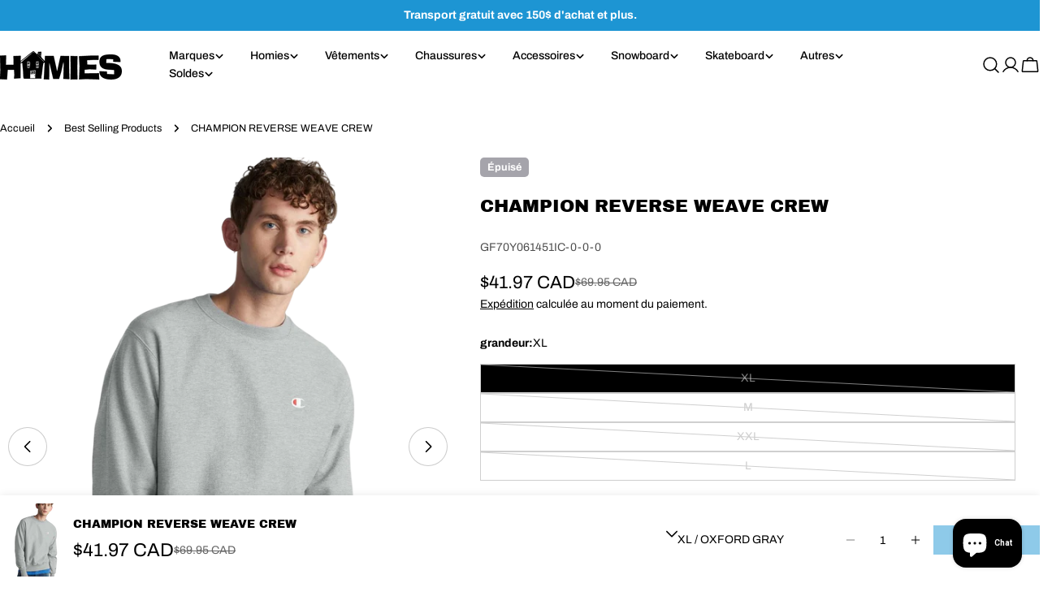

--- FILE ---
content_type: text/css
request_url: https://boutiquehomies.ca/cdn/shop/t/25/assets/boost-sd-custom.css?v=1769261396111
body_size: -656
content:
.boost-sd__product-image-img{object-fit:contain;background:transparent}
/*# sourceMappingURL=/cdn/shop/t/25/assets/boost-sd-custom.css.map?v=1769261396111 */


--- FILE ---
content_type: text/javascript
request_url: https://boutiquehomies.ca/cdn/shop/t/25/assets/product-share.js?v=137787694243731129911759339963
body_size: -378
content:
customElements.get("product-share")||customElements.define("product-share",class extends HTMLElement{constructor(){super(),this.elements={urlInput:this.querySelector("input")},this.urlToShare=this.elements.urlInput?this.elements.urlInput.value:document.location.href}connectedCallback(){this.abortController=new AbortController,this.btnCopy=this.querySelector(".btn-copy"),this.btnCopy&&this.btnCopy.addEventListener("click",this.copyToClipboard.bind(this),{signal:this.abortController.signal})}copyToClipboard(evt){evt.preventDefault(),navigator.clipboard.writeText(evt.target.previousElementSibling.value),this.btnCopy.classList.add("copied"),this.btnCopy.innerText=evt.target.dataset.copiedText}updateUrl(url){this.urlToShare=url,this.elements.urlInput.value=url}disconnectedCallback(){this.abortController.abort()}});
//# sourceMappingURL=/cdn/shop/t/25/assets/product-share.js.map?v=137787694243731129911759339963


--- FILE ---
content_type: text/javascript
request_url: https://boutiquehomies.ca/cdn/shop/t/25/assets/boost-sd-custom.js?v=1769261396111
body_size: -743
content:
//# sourceMappingURL=/cdn/shop/t/25/assets/boost-sd-custom.js.map?v=1769261396111


--- FILE ---
content_type: text/javascript; charset=utf-8
request_url: https://boutiquehomies.ca/products/champion-reverse-weave-crew-4.js
body_size: 2476
content:
{"id":6946464727247,"title":"CHAMPION REVERSE WEAVE CREW","handle":"champion-reverse-weave-crew-4","description":"\u003cp\u003e\u003cstrong\u003e\u003cimg alt=\"\" src=\"https:\/\/cdn.shopify.com\/s\/files\/1\/0601\/9704\/4431\/files\/2022_03_31_14_08_20_image_1280_720_480x480.png?v=1648750161\" width=\"201\" height=\"43\" data-mce-selected=\"1\"\u003e\u003c\/strong\u003e\u003c\/p\u003e\n\u003cp\u003e\u003cstrong\u003eLes CHAMPION REVERSE WEAVE CREW sont disponibles dans nos magasins HOMIES à Chicoutimi, Alma et en ligne.\u003c\/strong\u003e\u003c\/p\u003e\n\u003cp\u003eNous avons passé plus de 80 ans à perfectionner notre sweat-shirt original, et son style classique a le pouvoir de le prouver. Aujourd'hui, il règne en roi du sweat-shirt, aussi authentique dans la rue que dans les gradins. Les détails patrimoniaux comme notre coupe classique originale pour hommes, les panneaux latéraux extensibles emblématiques et la construction à double aiguille sont conçus pour résister à l'épreuve du temps. La polaire légendaire Reverse Weave est coupée sur le grain croisé pour résister au rétrécissement vertical, de sorte que la coupe reste fidèle. L'intérieur brossé doux vous garde à l'aise de l'échauffement d'entraînement aux week-ends.\u003c\/p\u003e\n\u003cul\u003e\n\u003cli\u003eCoupe unisexe classique pour hommes et panneaux latéraux extensibles côtelés pour plus de mobilité.\u003c\/li\u003e\n\u003cli\u003eLe molleton Reverse Weave est coupé sur le grain croisé pour résister au rétrécissement vertical.\u003c\/li\u003e\n\u003cli\u003ePoids lourd 12 oz. polaire avec un intérieur doux et brossé.\u003c\/li\u003e\n\u003cli\u003eCol ras du cou, poignets et taille côtelés extensibles robustes.\u003c\/li\u003e\n\u003cli\u003eConstruction à double aiguille partout.\u003c\/li\u003e\n\u003cli\u003eLogo C brodé sur la poitrine gauche. Patch logo C au poignet.\u003c\/li\u003e\n\u003cli\u003eComposition : corps : 12 oz 82 % coton \/ 18 % polyester ; corps gris oxford : 77 % coton\/23 % polyester ; corps argenté : 80 % coton\/20 % polyester ; corps granit : 66 % coton \/ 34 % polyester ; côtes : 78 % coton \/ 22 % polyester\u003c\/li\u003e\n\u003c\/ul\u003e\n\u003cp style=\"margin: 0cm 0cm 12.0pt 0cm;\"\u003e\u003cem\u003e\u003cb\u003e\u003cspan style=\"font-size: 10.5pt; font-family: 'Segoe UI',sans-serif; color: #212b36;\"\u003eEXPÉDITION : \u003c\/span\u003e\u003c\/b\u003e\u003c\/em\u003e\u003cem\u003e\u003cspan style=\"font-size: 10.5pt; font-family: 'Segoe UI',sans-serif; color: #212b36;\"\u003eDans les 24h du lundi au vendredi, au Canada. Il peut cependant prendre jusqu'à 4 jours avant que votre commande soit expédiée, si nous devons faire venir un article d'une autre succursale. Pour la livraison standard, il faut compter entre 3 et 5 jours ouvrables et 1 à 2 jours pour la livraison express. Boutique Homies n’est pas responsable des frais de dédouanement ou autres.\u003c\/span\u003e\u003c\/em\u003e\u003cspan style=\"font-size: 10.5pt; font-family: 'Segoe UI',sans-serif; color: #212b36;\"\u003e\u003c\/span\u003e\u003c\/p\u003e\n\u003cp style=\"margin: 0cm 0cm 12.0pt 0cm;\"\u003e\u003cem\u003e\u003cb\u003e\u003cspan style=\"font-size: 10.5pt; font-family: 'Segoe UI',sans-serif; color: #212b36;\"\u003eRETOUR : \u003c\/span\u003e\u003c\/b\u003e\u003c\/em\u003e\u003cem\u003e\u003cspan style=\"font-size: 10.5pt; font-family: 'Segoe UI',sans-serif; color: #212b36;\"\u003ePour qu’un retour soit accepté, la demande doit être faite dans les 15 jours suivants la date de réception de votre article à prix régulier uniquement. Tous les retours sont à vos frais, sauf s’il s’agit d’une erreur de notre part.  Les items doivent également être retournés dans leur emballage d’origine. Pour toutes autres questions, suivre le processus de retour disponible dans la section « \u003c\/span\u003e\u003c\/em\u003e\u003ca href=\"https:\/\/boutiquehomies.ca\/pages\/demande-de-retour\"\u003e\u003ci\u003e\u003cspan style=\"font-size: 10.5pt; font-family: 'Segoe UI',sans-serif;\"\u003eRetour \u0026amp; Garantie\u003c\/span\u003e\u003c\/i\u003e\u003c\/a\u003e\u003cem\u003e\u003cspan style=\"font-size: 10.5pt; font-family: 'Segoe UI',sans-serif; color: #212b36;\"\u003e » de notre site web.\u003c\/span\u003e\u003c\/em\u003e\u003cspan style=\"font-size: 10.5pt; font-family: 'Segoe UI',sans-serif; color: #212b36;\"\u003e\u003c\/span\u003e\u003c\/p\u003e","published_at":"2022-03-24T19:12:34-04:00","created_at":"2021-12-19T22:34:27-05:00","vendor":"CHAMPION","type":"","tags":["40ff","ATTR_SEASON_HOLIDAY 2024","CAT_HOMME","DEPT_CLOTHING","SUBDEPT_CREW NECK SWEATERS","VENDOR_CHAMPION"],"price":4197,"price_min":4197,"price_max":4197,"available":false,"price_varies":false,"compare_at_price":6995,"compare_at_price_min":6995,"compare_at_price_max":6995,"compare_at_price_varies":false,"variants":[{"id":41639077675215,"title":"XL \/ OXFORD GRAY","option1":"XL","option2":"OXFORD GRAY","option3":null,"sku":"GF70Y061451IC-0-0-0","requires_shipping":true,"taxable":true,"featured_image":null,"available":false,"name":"CHAMPION REVERSE WEAVE CREW - XL \/ OXFORD GRAY","public_title":"XL \/ OXFORD GRAY","options":["XL","OXFORD GRAY"],"price":4197,"weight":0,"compare_at_price":6995,"inventory_management":"shopify","barcode":"4848001365638","requires_selling_plan":false,"selling_plan_allocations":[]},{"id":41641270149327,"title":"M \/ OXFORD GRAY","option1":"M","option2":"OXFORD GRAY","option3":null,"sku":"GF70Y061451IC-0-0-0","requires_shipping":true,"taxable":true,"featured_image":null,"available":false,"name":"CHAMPION REVERSE WEAVE CREW - M \/ OXFORD GRAY","public_title":"M \/ OXFORD GRAY","options":["M","OXFORD GRAY"],"price":4197,"weight":0,"compare_at_price":6995,"inventory_management":"shopify","barcode":"4848001365652","requires_selling_plan":false,"selling_plan_allocations":[]},{"id":41641270182095,"title":"XXL \/ OXFORD GRAY","option1":"XXL","option2":"OXFORD GRAY","option3":null,"sku":"GF70Y061451IC-0-0-0","requires_shipping":true,"taxable":true,"featured_image":null,"available":false,"name":"CHAMPION REVERSE WEAVE CREW - XXL \/ OXFORD GRAY","public_title":"XXL \/ OXFORD GRAY","options":["XXL","OXFORD GRAY"],"price":4197,"weight":0,"compare_at_price":6995,"inventory_management":"shopify","barcode":"4848001365621","requires_selling_plan":false,"selling_plan_allocations":[]},{"id":41966139015375,"title":"L \/ OXFORD GRAY","option1":"L","option2":"OXFORD GRAY","option3":null,"sku":"GF70Y061451IC-0-0-0","requires_shipping":true,"taxable":true,"featured_image":null,"available":false,"name":"CHAMPION REVERSE WEAVE CREW - L \/ OXFORD GRAY","public_title":"L \/ OXFORD GRAY","options":["L","OXFORD GRAY"],"price":4197,"weight":0,"compare_at_price":6995,"inventory_management":"shopify","barcode":"4848001365645","requires_selling_plan":false,"selling_plan_allocations":[]}],"images":["\/\/cdn.shopify.com\/s\/files\/1\/0601\/9704\/4431\/files\/champion-reverse-weave-crewxl-670190.png?v=1742391384","\/\/cdn.shopify.com\/s\/files\/1\/0601\/9704\/4431\/products\/champion-reverse-weave-crewxl-320053.jpg?v=1686238537","\/\/cdn.shopify.com\/s\/files\/1\/0601\/9704\/4431\/products\/champion-reverse-weave-crewxl-398254.jpg?v=1686238537"],"featured_image":"\/\/cdn.shopify.com\/s\/files\/1\/0601\/9704\/4431\/files\/champion-reverse-weave-crewxl-670190.png?v=1742391384","options":[{"name":"grandeur","position":1,"values":["XL","M","XXL","L"]},{"name":"couleur","position":2,"values":["OXFORD GRAY"]}],"url":"\/products\/champion-reverse-weave-crew-4","media":[{"alt":"CHAMPION REVERSE WEAVE CREW - Boutique Homies","id":30045395812559,"position":1,"preview_image":{"aspect_ratio":0.788,"height":1600,"width":1261,"src":"https:\/\/cdn.shopify.com\/s\/files\/1\/0601\/9704\/4431\/files\/champion-reverse-weave-crewxl-670190.png?v=1742391384"},"aspect_ratio":0.788,"height":1600,"media_type":"image","src":"https:\/\/cdn.shopify.com\/s\/files\/1\/0601\/9704\/4431\/files\/champion-reverse-weave-crewxl-670190.png?v=1742391384","width":1261},{"alt":"CHAMPION REVERSE WEAVE CREW - Boutique Homies","id":24427130781903,"position":2,"preview_image":{"aspect_ratio":0.788,"height":1600,"width":1261,"src":"https:\/\/cdn.shopify.com\/s\/files\/1\/0601\/9704\/4431\/products\/champion-reverse-weave-crewxl-320053.jpg?v=1686238537"},"aspect_ratio":0.788,"height":1600,"media_type":"image","src":"https:\/\/cdn.shopify.com\/s\/files\/1\/0601\/9704\/4431\/products\/champion-reverse-weave-crewxl-320053.jpg?v=1686238537","width":1261},{"alt":"CHAMPION REVERSE WEAVE CREW - Boutique Homies","id":24427130814671,"position":3,"preview_image":{"aspect_ratio":0.788,"height":1600,"width":1261,"src":"https:\/\/cdn.shopify.com\/s\/files\/1\/0601\/9704\/4431\/products\/champion-reverse-weave-crewxl-398254.jpg?v=1686238537"},"aspect_ratio":0.788,"height":1600,"media_type":"image","src":"https:\/\/cdn.shopify.com\/s\/files\/1\/0601\/9704\/4431\/products\/champion-reverse-weave-crewxl-398254.jpg?v=1686238537","width":1261}],"requires_selling_plan":false,"selling_plan_groups":[]}